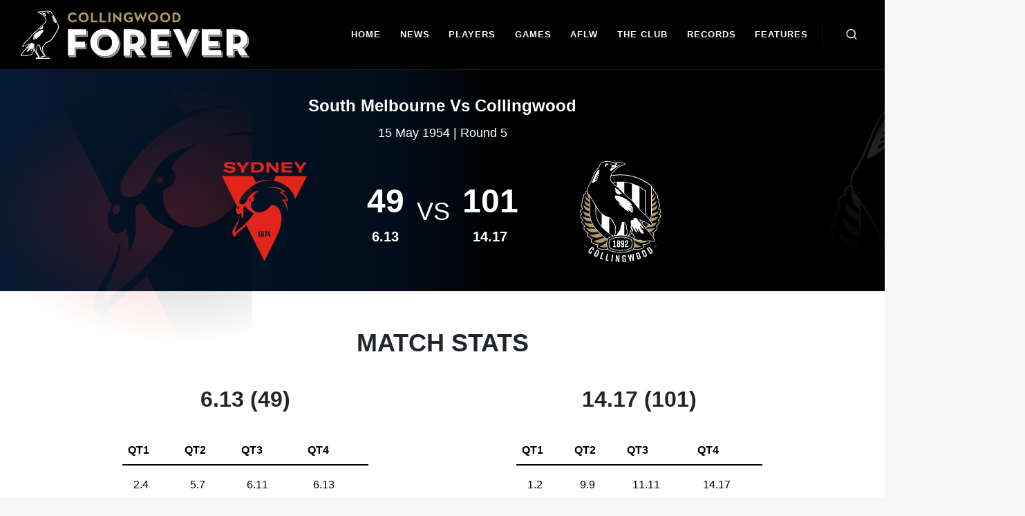

--- FILE ---
content_type: text/html; charset=utf-8
request_url: https://forever.collingwoodfc.com.au/matches/1954-sydney-vs-collingwood-round-5/
body_size: 10429
content:
<!DOCTYPE html>
<html dir="ltr" lang="en-US">

<head>

    <meta http-equiv="content-type" content="text/html; charset=utf-8">
    <meta http-equiv="x-ua-compatible" content="IE=edge">
    <meta name="viewport" content="width=device-width, initial-scale=1.0">

    <link rel="shortcut icon" href="/assets/images/logo/Collingwood_2025.svg" type="image/png" />
    <link rel="icon" href="/assets/images/logo/Collingwood_2025.svg" type="image/png" />

    <meta name="author" content="Collingwood FC">
    <meta name="description"
          content="Visit Collingwood Forever to research, discover and learn about the famous characters and iconic moments that make up the tapestry of the Collingwood Football Club.">

    <!-- +++++++++++++++++++++ BEGIN OpenGraph Meta +++++++++++++++++++++ -->
    
    <meta property="og:image" content="https://forever-cdn.collingwoodfc.com.au/cfc-forever/img/FBShare-Preview.jpg" />
    <meta property="og:title" content="1954: Sydney vs Collingwood Round (Round 5)" />
    <meta property="og:description"
          content="Visit Collingwood Forever to research, discover and learn about the famous characters and iconic moments that make up the tapestry of the Collingwood Football Club." />
    <meta property="og:url" content="http://forever.collingwoodfc.com.au/matches/" />
    <meta property="og:site_name" content="Collingwood Forever" />


    <meta property="og:url" content="https://forever.collingwoodfc.com.au/" />

    <!-- +++++++++++++++++++++ END OpenGraph Meta +++++++++++++++++++++ -->
    <!-- Font Imports -->
    <link rel="preconnect" href="https://fonts.googleapis.com">
    <link rel="preconnect" href="https://fonts.gstatic.com" crossorigin>
    <link href="https://fonts.googleapis.com/css2?family=Inter:wght@300;400;500;600;700&family=Playfair+Display:ital@0;1&display=swap"
          rel="stylesheet"/>

    <!-- Core Style -->
    <link rel="stylesheet" async href="/bundle/site.css?v=9d10f752-1309-4184-b8ce-dd0e94e7a706" />

    <!-- Google Tag Manager -->
      <script>(function(w,d,s,l,i){w[l]=w[l]||[];w[l].push({'gtm.start':
            new Date().getTime(),event:'gtm.js'});var f=d.getElementsByTagName(s)[0],
            j=d.createElement(s),dl=l!='dataLayer'?'&l='+l:'';j.async=true;j.src=
            'https://www.googletagmanager.com/gtm.js?id='+i+dl;f.parentNode.insertBefore(j,f);
            })(window,document,'script','dataLayer','GTM-ML89GGN4');</script>
            <!-- End Google Tag Manager -->

    <!-- Google tag (gtag.js) -->
    <script async src="https://www.googletagmanager.com/gtag/js?id=G-QGWSMWVMFB"></script>
    <script>
        window.dataLayer = window.dataLayer || [];
        function gtag(){dataLayer.push(arguments);}
        gtag('js', new Date());
        gtag('config', 'G-QGWSMWVMFB');
    </script>

    <!-- Custom CSS -->
    
    <link rel="stylesheet" href="/bundle/matches.css?v=9d10f752-1309-4184-b8ce-dd0e94e7a706">
    <style>
        :root {
            --color-start: rgba(6, 26, 51, 1);
            --color-mid1: rgba(6, 26, 51, 0.5);
            --color-mid2: rgba(0, 0, 0, 0.5);
            --color-end: rgba(0, 0, 0, 1);
        }
    </style>



    <!-- SLIDER REVOLUTION 5.x CSS SETTINGS -->
    <script src="https://cdnjs.cloudflare.com/ajax/libs/jquery/3.7.1/jquery.min.js"
            integrity="sha512-v2CJ7UaYy4JwqLDIrZUI/4hqeoQieOmAZNXBeQyjo21dadnwR+8ZaIJVT8EE2iyI61OV8e6M8PP2/4hpQINQ/g=="
            crossorigin="anonymous" referrerpolicy="no-referrer"></script>

    <!-- Document Title
    ============================================= -->
    <title>1954: Sydney vs Collingwood Round (Round 5) | Collingwood Forever</title>

</head>

<body class="stretched">
    <!-- Google Tag Manager (noscript) -->
        <noscript b-7d42ekimnr><iframe b-7d42ekimnr src="https://www.googletagmanager.com/ns.html?id=GTM-ML89GGN4"
        height="0" width="0" style="display:none;visibility:hidden"></iframe></noscript>
        <!-- End Google Tag Manager (noscript) -->
    <!-- Document Wrapper
    ============================================= -->
    <div b-7d42ekimnr id="wrapper">

        <!-- Header
        ============================================= -->

        

<header id="header" class="full-header dark" data-bs-theme="dark">
    <div id="header-wrap" class="">
        <div class="container">
            <div class="header-row top-search-parent">

                <!-- Logo
                        ============================================= -->
                <div id="logo">
                    <a href="/">
                        <img class="logo-default" srcset="object-position: 55%;" src="/main/images/logo@2x.png" alt="CFC Forever Logo" width="331" height="100">
                        <img class="logo-dark"
                             src="https://forever-cdn.collingwoodfc.com.au/cfc-forever/img/collingwood-logo.svg"
                            alt="CFC Forever Logo" width="331" height="100">
                    </a>
                </div><!-- #logo end -->

                <div class="header-misc">

                    <!-- Top Search
                            ============================================= -->
                    <div id="top-search" class="header-misc-icon">
                        <a href="#" id="top-search-trigger" aria-label="Open search bar">
                            <i class="uil uil-search"></i><i class="bi-x-lg"></i>
                        </a>
                    </div><!-- #top-search end -->
                    <!-- Top Cart
                            ============================================= -->
                    <!-- #top-cart end -->

                </div>

                <div class="primary-menu-trigger">
                    <button class="cnvs-hamburger" type="button" title="Open Mobile Menu">
                        <span class="cnvs-hamburger-box"><span class="cnvs-hamburger-inner"></span></span>
                    </button>
                </div>

                <!-- Primary Navigation
                        ============================================= -->
                <nav class="primary-menu">

                    <ul class="menu-container">
                        <li class="menu-item">
                            <a class="menu-link" aria-label="Home" href="/">
                                <div>Home</div>
                            </a>
                        </li>
                        <li class="menu-item">
                            <a class="menu-link" aria-label="news" href="/news/">
                                <div>News</div>
                            </a>
                        </li>
                        <li class="menu-item">
                            <a class="menu-link" aria-label="Players" href="/players/">
                                <div>Players</div>
                            </a>
                        </li>
                        <li class="menu-item">
                            <a class="menu-link" aria-label="Matches" href="/matches/">
                                <div>Games</div>
                            </a>
                        </li>
                        <li class="menu-item">
                            <a class="menu-link" href="#">
                                <div>AFLW</div>
                            </a>
                            <ul class="sub-menu-container">
                                <li class="menu-item">
                                    <a class="menu-link" aria-label="Players" href="/aflw-players/">
                                        <div>Players</div>
                                    </a>
                                </li>
                                <li class="menu-item">
                                    <a class="menu-link" aria-label="Games" href="/aflw-games/">
                                        <div>Games</div>
                                    </a>
                                </li>
                                <li class="menu-item">
                                    <a class="menu-link" aria-label="Honour Roll" href="/aflw-honour-roll">
                                        <div>Honour Roll</div>
                                    </a>
                                </li>
                            </ul>
                        </li>
                        <li class="menu-item">
                            <a class="menu-link" href="#">
                                <div>The Club</div>
                            </a>
                            <ul class="sub-menu-container">
                                <li class="menu-item">
                                    <a class="menu-link" aria-label="The Captains" href="/the-captains/">
                                        <div>Captains</div>
                                    </a>
                                </li>
                                <li class="menu-item">
                                    <a class="menu-link" aria-label="The Coaches" href="/the-coaches/">
                                        <div>Coaches</div>
                                    </a>
                                </li>
                                <li class="menu-item">
                                    <a class="menu-link" aria-label="The Presidents" href="/the-presidents/">
                                        <div>Presidents</div>
                                    </a>
                                </li>
                                <li class="menu-item">
                                    <a class="menu-link" aria-label="Honour Roll" href="/honour-roll">
                                        <div>Honour Roll</div>
                                    </a>
                                </li>
                                <li class="menu-item">
                                    <a class="menu-link" aria-label="Hall of Fame" href="/hall-of-fame/">
                                        <div>Hall of Fame</div>
                                    </a>
                                </li>
                                <li class="menu-item">
                                    <a class="menu-link" aria-label="Team of the Century" href="/team-of-the-century/">
                                        <div>Team of Century</div>
                                    </a>
                                </li>
                                <li class="menu-item">
                                    <a class="menu-link" aria-label="Victoria Park" href="/tag/victoria-park">
                                        <div>Victoria Park</div>
                                    </a>
                                </li>
                                <li class="menu-item">
                                    <a class="menu-link" aria-label="Timeline" href="/timeline">
                                        <div>Timeline</div>
                                    </a>
                                </li>
                                <li class="menu-item">
                                    <a class="menu-link" aria-label="Life Membership" href="/life-membership">
                                        <div>Life Members</div>
                                    </a>
                                </li>
                                <li class=" menu-item">
                                    <a class="menu-link" aria-label="The Collingwood Archives" href="/the-collingwood-archives/">
                                        <div>CFC Archives</div>
                                    </a>
                                </li>
                            </ul>
                        </li>
                        <li class="menu-item">
                            <a class="menu-link" href="#">
                                <div>Records</div>
                            </a>
                            <ul class="sub-menu-container">
                                <li class="menu-item">
                                    <a class="menu-link" aria-label="Premierships" href="/premierships">
                                        <div>Premierships</div>
                                    </a>
                                </li>
                                <li class="menu-item">
                                    <a class="menu-link" aria-label="Club Awards" href="/the-awards">
                                        <div>Club Awards</div>
                                    </a>
                                </li>
                                <li class="menu-item">
                                    <a class="menu-link" aria-label="VFL/AFL Awards" href="/afl-awards">
                                        <div>VFL/AFL Awards</div>
                                    </a>
                                </li>
                                <li class="menu-item">
                                    <a class="menu-link" aria-label="Goals Records" href="/goals-records">
                                        <div>Goals Records</div>
                                    </a>
                                </li>
                                <li class="menu-item">
                                    <a class="menu-link" aria-label="Games Records" href="/games-records">
                                        <div>Games Records</div>
                                    </a>
                                </li>
                                <li class="menu-item">
                                    <a class="menu-link" aria-label="Team Records" href="/team-records">
                                        <div>Team Records</div>
                                    </a>
                                </li>
                                <li class="menu-item">
                                    <a class="menu-link" aria-label="The Reserves" href="/the-reserves">
                                        <div>Reserves</div>
                                    </a>
                                </li>
                                <li class="menu-item">
                                    <a class="menu-link" aria-label="The under 19s" href="/the-under-19s">
                                        <div>Under-19s</div>
                                    </a>
                                </li>
                                <li class="menu-item">
                                    <a class="menu-link" aria-label="Pre-Season/Night Comps" href="/pre-season-night-series-history">
                                        <div>Pre-Season/Night Comps</div>
                                    </a>
                                </li>
                            </ul>
                        </li>
                        <li class="menu-item">
                            <a class="menu-link" href="#">
                                <div>Features</div>
                            </a>
                            <ul class="sub-menu-container">
                                <li class="menu-item">
                                    <a class="menu-link" aria-label="Footy Flashbacks" href="/tag/footy-flashbacks/">
                                        <div>Glenn McFarlane's Footy Flashbacks</div>
                                    </a>
                                </li>
                                <li class="menu-item">
                                    <a class="menu-link" aria-label="Cult Figures" href="/collingwood-cult-figures/">
                                        <div>Cult Figures</div>
                                    </a>
                                </li>
                                <li class="menu-item">
                                    <a class="menu-link" aria-label="Magpie Anzacs" href="/our-magpie-anzacs">
                                        <div>Magpie Anzacs</div>
                                    </a>
                                </li>
                                <li class="menu-item">
                                    <a class="menu-link" aria-label="Birth of the Magpies" href="/tag/birth/">
                                        <div>Birth of the Magpies</div>
                                    </a>
                                </li>
                                <li class="menu-item">
                                    <a class="menu-link" aria-label="Magic Moments" href="/tag/magic-moments/">
                                        <div>Magic Moments</div>
                                    </a>
                                </li>
                                <li class="menu-item">
                                    <a class="menu-link" aria-label="One-Hit Wonders" href="/one-hit-wonders/">
                                        <div>One-Hit Wonders</div>
                                    </a>
                                </li>
                                <li class="menu-item">
                                    <a class="menu-link" aria-label="Locker 35" href="/tag/locker-35/">
                                        <div>Locker 35</div>
                                    </a>
                                </li>
                            </ul>
                        </li>
                    </ul>
                </nav>

                <div class="search__form">
                    <form class="top-search-form" method="get" style="width: 1271px;">
                        <input type="text" name="q" class="form-control" value=""
                            placeholder="Search for players or articles.." oninput="showSearchResult(this)"
                            autocomplete="off">
                    </form>

                    <div class="search-result px-3 py-1 d-none ">
                        <div class="search-result__title mb-2 row">
                            <div class="col-md-4 d-flex me-6">
                                <p><i class="bi bi-search"></i></p>
                                <p class="ms-2">Search Result for : <span id="search-result-title"
                                        class="search-result__title-name"></span></p>
                            </div>
                            <div class="col-md-7 text-end">
                                <a href="#" id="js-showAll">Show All</a>
                            </div>

                        </div>

                        <div class="row">
                            <div id="loading-spinner" class="col-md-12 d-none">
                                <div class="spinner-container">
                                    <div class="spinner-border" role="status">
                                        <span class="visually-hidden">Loading...</span>
                                    </div>
                                    <div class="loading-text">Loading...</div>
                                </div>
                            </div>

                            <div class="col-md-4 search-result__first-col">
                                <div class="row">
                                    <div class="col-md-12 players__result border-bottom-2 mb-3">
                                        <p class="search-result__subtitle mb-2 ">Players</p>
                                        <div class="search-result__player-list ">

                                        </div>
                                    </div>


                                </div>
                            </div>
                            <div class="col-md-4 search-result__second-col">

                                <div class="row">
                                    <div class="col-md-12 players__result border-bottom-2">
                                        <p class="search-result__subtitle mb-2">Articles</p>
                                        <div class="search-result__articles-list">

                                        </div>
                                    </div>

                                </div>
                            </div>
                            <div class="col-md-4 search-result__col">

                                <div class="row">
                                    <div class="col-md-12 players__result">
                                        <p class="search-result__subtitle mb-2">Tags</p>
                                        <div class="search-result__tags-list">

                                        </div>
                                    </div>

                                </div>
                            </div>
                        </div>
                    </div>


                </div>

            </div>
        </div>
    </div>
    <div class="header-wrap-clone"></div>
</header></partial>

        <!-- HOMEPAGE
        ============================================= -->
        


<section class="match-section bg-black">




    <div class="player-info-container">
        <div class="container">
            <div class="player-info-data-container">

                <div class="match-header ">
                    <p class="text-white header-title">South Melbourne vs Collingwood</p>
                    <p class="text-white header-subtitle">
                        15 May 1954 | Round 5

                    </p>

                </div>
                <div class="match__info w-100 container">
                    <div class="  match__info-first-team ">

                        <div class="match__info-row">
                            <img class="first-watermark"
                                 src="https://forever-cdn.collingwoodfc.com.au/cfc-forever/teams/watermark/sydney.png" alt="">
                            <div class="match__info-first-team-img-wrapper">
                                <img src="https://forever-cdn.collingwoodfc.com.au/cfc-forever/teams/sydney.svg"
                                     class="img-responsive team-thumb" alt="sydney" srcset="">
                            </div>

                            <div class="first__team-numbers">
                                <span class="text-white fw-bold first-number">49</span>
                                <span class="text-white fw-bold second-number">6.13</span>
                            </div>



                        </div>





                    </div>
                    <div class=" match__info-details text-center">
                        <div>VS</div>
                    </div>

                    <div class="match__info-second-team ">
                        <div class="match__info-row">
                            <img class="second-watermark"
                                 src="https://forever-cdn.collingwoodfc.com.au/cfc-forever/teams/watermark/collingwood.png" alt="">
                            <div class="match__info-second-team-img-wrapper order-md-1">
                                <img src="https://forever-cdn.collingwoodfc.com.au/cfc-forever/teams/collingwood.svg"
                                     class="img-responsive team-thumb" alt="" srcset="">
                            </div>

                            <div class="second__team-numbers">
                                <span class="text-white fw-bold first-number">101</span>
                                <span class="text-white fw-bold second-number">14.17 </span>
                            </div>
                        </div>



                    </div>
                </div>
            </div>
        </div>
    </div>


</section>



<section class="mb-4 mt-5">
    <div class="container">
        <div class="d-flex justify-content-center align-content-center">
            <h1>MATCH STATS </h1>
        </div>
        <div class="row justify-content-around align-content-center gap-3 mb-5 ">
            <div class="col-12 col-md-4">
                <h3 class="fs-2 text-center">6.13 (49)</h3>
                <table class="table match-stats">
                    <thead>
                        <tr>
                            <th scope="col">QT1</th>
                            <th scope="col">QT2</th>
                            <th scope="col">QT3</th>
                            <th scope="col">QT4</th>
                        </tr>
                    </thead>
                    <tbody>
                        <tr>
                            <td>2.4</td>
                            <td>5.7</td>
                            <td>6.11</td>
                            <td>6.13</td>

                        </tr>

                    </tbody>
                </table>
            </div>
            <div class="col-12 col-md-4">
                <h3 class="fs-2 text-center">14.17 (101)</h3>
                <table class="table match-stats">
                    <thead>
                        <tr>
                            <th scope="col">QT1</th>
                            <th scope="col">QT2</th>
                            <th scope="col">QT3</th>
                            <th scope="col">QT4</th>

                        </tr>
                    </thead>
                    <tbody>
                        <tr>
                            <td>1.2</td>
                            <td>9.9</td>
                            <td>11.11</td>
                            <td>14.17</td>
                        </tr>

                    </tbody>
                </table>
            </div>
        </div>

        <!-- New Match Report Section -->

        <div class="d-flex justify-content-center align-itenms-center">
            <h1>TEAM STATS </h1>
        </div>

        <div class="col-xs-12">
            <div class="table-responsive" data-pattern="priority-columns" data-add-focus-btn="false">
                <table class="table table-striped table-sortable stats  text-left">
                    <thead>
                        <tr>
                            <th class="sortable sortable-indicator " data-sort="int">#</th>
                            <th class="sortable sortable-indicator text-center" data-sort="string">Player</th>
                            <th class="sortable sortable-indicator text-center" data-sort="int">GL</th>
                            <th class="sortable sortable-indicator text-center" data-sort="int">B</th>
                            <th class="sortable sortable-indicator text-center" data-sort="int">K</th>
                            <th class="sortable sortable-indicator text-center" data-sort="int">H</th>
                            <th class="sortable sortable-indicator text-center" data-sort="int">D</th>
                            <th class="sortable sortable-indicator text-center" data-sort="int">M</th>
                            <th class="sortable sortable-indicator text-center" data-sort="int">HO</th>
                            <th class="sortable sortable-indicator text-center" data-sort="int">FF</th>
                            <th class="sortable sortable-indicator text-center" data-sort="int">FA</th>
                            <th class="sortable sortable-indicator text-center" data-sort="int">T</th>
                        </tr>
                    </thead>
                    <tbody>
                            <tr>
                                <td class=" d-flex justify-content-start align-items-center gap-3 align-middle ">
                                    <div class="ratio ratio-1x1" style="width: 65px; height: 65px;">
                                        <img class="img-fluid" src="https://forever-cdn.collingwoodfc.com.au/cfc-forever/wp-content/uploads/2014/07/570_mann-270x330.png"
                                             alt="Neil Mann image" srcset="">
                                    </div>

                                        <div class="align-items-center rounded-1 bg-dark text-white d-flex flex-column justify-content-center mb-2 player-number">
                                            <span class="fw-bold"> 2</span>
                                        </div>
                                </td>
                                <td class="text-center align-middle ">
                                    <a href="/players/neil-mann">Neil Mann</a>
                                </td>
                                <td class="text-center align-middle ">2</td>
                                <td class="text-center align-middle ">0</td>
                                <td class="text-center align-middle ">0</td>
                                <td class="text-center align-middle ">0</td>
                                <td class="text-center align-middle ">0</td>
                                <td class="text-center align-middle ">0</td>
                                <td class="text-center align-middle ">0</td>
                                <td class="text-center align-middle ">0</td>
                                <td class="text-center align-middle ">0</td>
                                <td class="text-center align-middle ">0</td>
                            </tr>
                            <tr>
                                <td class=" d-flex justify-content-start align-items-center gap-3 align-middle ">
                                    <div class="ratio ratio-1x1" style="width: 65px; height: 65px;">
                                        <img class="img-fluid" src="https://forever-cdn.collingwoodfc.com.au/cfc-forever/wp-content/uploads/2014/07/thorold_merrett.jpg"
                                             alt="Thorold Merrett image" srcset="">
                                    </div>

                                        <div class="align-items-center rounded-1 bg-dark text-white d-flex flex-column justify-content-center mb-2 player-number">
                                            <span class="fw-bold"> 17</span>
                                        </div>
                                </td>
                                <td class="text-center align-middle ">
                                    <a href="/players/thorold-merrett">Thorold Merrett</a>
                                </td>
                                <td class="text-center align-middle ">1</td>
                                <td class="text-center align-middle ">0</td>
                                <td class="text-center align-middle ">0</td>
                                <td class="text-center align-middle ">0</td>
                                <td class="text-center align-middle ">0</td>
                                <td class="text-center align-middle ">0</td>
                                <td class="text-center align-middle ">0</td>
                                <td class="text-center align-middle ">0</td>
                                <td class="text-center align-middle ">0</td>
                                <td class="text-center align-middle ">0</td>
                            </tr>
                            <tr>
                                <td class=" d-flex justify-content-start align-items-center gap-3 align-middle ">
                                    <div class="ratio ratio-1x1" style="width: 65px; height: 65px;">
                                        <img class="img-fluid" src="https://forever-cdn.collingwoodfc.com.au/cfc-forever/wp-content/uploads/2024/10/RoseB016.jpeg"
                                             alt="Bob Rose image" srcset="">
                                    </div>

                                        <div class="align-items-center rounded-1 bg-dark text-white d-flex flex-column justify-content-center mb-2 player-number">
                                            <span class="fw-bold"> 22</span>
                                        </div>
                                </td>
                                <td class="text-center align-middle ">
                                    <a href="/players/bob-rose">Bob Rose</a>
                                </td>
                                <td class="text-center align-middle ">1</td>
                                <td class="text-center align-middle ">0</td>
                                <td class="text-center align-middle ">0</td>
                                <td class="text-center align-middle ">0</td>
                                <td class="text-center align-middle ">0</td>
                                <td class="text-center align-middle ">0</td>
                                <td class="text-center align-middle ">0</td>
                                <td class="text-center align-middle ">0</td>
                                <td class="text-center align-middle ">0</td>
                                <td class="text-center align-middle ">0</td>
                            </tr>
                            <tr>
                                <td class=" d-flex justify-content-start align-items-center gap-3 align-middle ">
                                    <div class="ratio ratio-1x1" style="width: 65px; height: 65px;">
                                        <img class="img-fluid" src="https://forever-cdn.collingwoodfc.com.au/cfc-forever/wp-content/uploads/2020/07/200716_Richards_Ron.jpg"
                                             alt="Ron A. Richards image" srcset="">
                                    </div>

                                        <div class="align-items-center rounded-1 bg-dark text-white d-flex flex-column justify-content-center mb-2 player-number">
                                            <span class="fw-bold"> 20</span>
                                        </div>
                                </td>
                                <td class="text-center align-middle ">
                                    <a href="/players/ron-a-richards">Ron Richards</a>
                                </td>
                                <td class="text-center align-middle ">1</td>
                                <td class="text-center align-middle ">0</td>
                                <td class="text-center align-middle ">0</td>
                                <td class="text-center align-middle ">0</td>
                                <td class="text-center align-middle ">0</td>
                                <td class="text-center align-middle ">0</td>
                                <td class="text-center align-middle ">0</td>
                                <td class="text-center align-middle ">0</td>
                                <td class="text-center align-middle ">0</td>
                                <td class="text-center align-middle ">0</td>
                            </tr>
                            <tr>
                                <td class=" d-flex justify-content-start align-items-center gap-3 align-middle ">
                                    <div class="ratio ratio-1x1" style="width: 65px; height: 65px;">
                                        <img class="img-fluid" src="https://forever-cdn.collingwoodfc.com.au/cfc-forever/wp-content/uploads/2023/06/230607_Hamilton.jpg"
                                             alt="Jack C. Hamilton image" srcset="">
                                    </div>

                                        <div class="align-items-center rounded-1 bg-dark text-white d-flex flex-column justify-content-center mb-2 player-number">
                                            <span class="fw-bold"> 8</span>
                                        </div>
                                </td>
                                <td class="text-center align-middle ">
                                    <a href="/players/jack-c-hamilton">Jack Hamilton</a>
                                </td>
                                <td class="text-center align-middle ">0</td>
                                <td class="text-center align-middle ">0</td>
                                <td class="text-center align-middle ">0</td>
                                <td class="text-center align-middle ">0</td>
                                <td class="text-center align-middle ">0</td>
                                <td class="text-center align-middle ">0</td>
                                <td class="text-center align-middle ">0</td>
                                <td class="text-center align-middle ">0</td>
                                <td class="text-center align-middle ">0</td>
                                <td class="text-center align-middle ">0</td>
                            </tr>
                            <tr>
                                <td class=" d-flex justify-content-start align-items-center gap-3 align-middle ">
                                    <div class="ratio ratio-1x1" style="width: 65px; height: 65px;">
                                        <img class="img-fluid" src="https://forever-cdn.collingwoodfc.com.au/cfc-forever/wp-content/uploads/2014/07/george_hamsv2-270x330.jpg"
                                             alt="George Hams image" srcset="">
                                    </div>

                                        <div class="align-items-center rounded-1 bg-dark text-white d-flex flex-column justify-content-center mb-2 player-number">
                                            <span class="fw-bold"> 7</span>
                                        </div>
                                </td>
                                <td class="text-center align-middle ">
                                    <a href="/players/george-hams">George Hams</a>
                                </td>
                                <td class="text-center align-middle ">2</td>
                                <td class="text-center align-middle ">0</td>
                                <td class="text-center align-middle ">0</td>
                                <td class="text-center align-middle ">0</td>
                                <td class="text-center align-middle ">0</td>
                                <td class="text-center align-middle ">0</td>
                                <td class="text-center align-middle ">0</td>
                                <td class="text-center align-middle ">0</td>
                                <td class="text-center align-middle ">0</td>
                                <td class="text-center align-middle ">0</td>
                            </tr>
                            <tr>
                                <td class=" d-flex justify-content-start align-items-center gap-3 align-middle ">
                                    <div class="ratio ratio-1x1" style="width: 65px; height: 65px;">
                                        <img class="img-fluid" src="https://forever-cdn.collingwoodfc.com.au/cfc-forever/wp-content/uploads/2014/07/591_healeyv2-270x330.png"
                                             alt="Des Healey image" srcset="">
                                    </div>

                                        <div class="align-items-center rounded-1 bg-dark text-white d-flex flex-column justify-content-center mb-2 player-number">
                                            <span class="fw-bold"> 12</span>
                                        </div>
                                </td>
                                <td class="text-center align-middle ">
                                    <a href="/players/des-healey">Des Healey</a>
                                </td>
                                <td class="text-center align-middle ">0</td>
                                <td class="text-center align-middle ">0</td>
                                <td class="text-center align-middle ">0</td>
                                <td class="text-center align-middle ">0</td>
                                <td class="text-center align-middle ">0</td>
                                <td class="text-center align-middle ">0</td>
                                <td class="text-center align-middle ">0</td>
                                <td class="text-center align-middle ">0</td>
                                <td class="text-center align-middle ">0</td>
                                <td class="text-center align-middle ">0</td>
                            </tr>
                            <tr>
                                <td class=" d-flex justify-content-start align-items-center gap-3 align-middle ">
                                    <div class="ratio ratio-1x1" style="width: 65px; height: 65px;">
                                        <img class="img-fluid" src="https://forever-cdn.collingwoodfc.com.au/cfc-forever/wp-content/uploads/2014/08/606-Peter_Lucas.jpg"
                                             alt="Peter Lucas image" srcset="">
                                    </div>

                                        <div class="align-items-center rounded-1 bg-dark text-white d-flex flex-column justify-content-center mb-2 player-number">
                                            <span class="fw-bold"> 3</span>
                                        </div>
                                </td>
                                <td class="text-center align-middle ">
                                    <a href="/players/peter-lucas">Peter Lucas</a>
                                </td>
                                <td class="text-center align-middle ">0</td>
                                <td class="text-center align-middle ">0</td>
                                <td class="text-center align-middle ">0</td>
                                <td class="text-center align-middle ">0</td>
                                <td class="text-center align-middle ">0</td>
                                <td class="text-center align-middle ">0</td>
                                <td class="text-center align-middle ">0</td>
                                <td class="text-center align-middle ">0</td>
                                <td class="text-center align-middle ">0</td>
                                <td class="text-center align-middle ">0</td>
                            </tr>
                            <tr>
                                <td class=" d-flex justify-content-start align-items-center gap-3 align-middle ">
                                    <div class="ratio ratio-1x1" style="width: 65px; height: 65px;">
                                        <img class="img-fluid" src="https://forever-cdn.collingwoodfc.com.au/cfc-forever/wp-content/uploads/2014/07/Kingston_Ron-270x330.jpg"
                                             alt="Ron Kingston image" srcset="">
                                    </div>

                                        <div class="align-items-center rounded-1 bg-dark text-white d-flex flex-column justify-content-center mb-2 player-number">
                                            <span class="fw-bold"> 9</span>
                                        </div>
                                </td>
                                <td class="text-center align-middle ">
                                    <a href="/players/ron-kingston">Ron Kingston</a>
                                </td>
                                <td class="text-center align-middle ">0</td>
                                <td class="text-center align-middle ">0</td>
                                <td class="text-center align-middle ">0</td>
                                <td class="text-center align-middle ">0</td>
                                <td class="text-center align-middle ">0</td>
                                <td class="text-center align-middle ">0</td>
                                <td class="text-center align-middle ">0</td>
                                <td class="text-center align-middle ">0</td>
                                <td class="text-center align-middle ">0</td>
                                <td class="text-center align-middle ">0</td>
                            </tr>
                            <tr>
                                <td class=" d-flex justify-content-start align-items-center gap-3 align-middle ">
                                    <div class="ratio ratio-1x1" style="width: 65px; height: 65px;">
                                        <img class="img-fluid" src="https://forever-cdn.collingwoodfc.com.au/cfc-forever/wp-content/uploads/2014/08/610-Bill_Rose-270x330.jpg"
                                             alt="Bill Rose image" srcset="">
                                    </div>

                                        <div class="align-items-center rounded-1 bg-dark text-white d-flex flex-column justify-content-center mb-2 player-number">
                                            <span class="fw-bold"> 21</span>
                                        </div>
                                </td>
                                <td class="text-center align-middle ">
                                    <a href="/players/bill-rose">Bill Rose</a>
                                </td>
                                <td class="text-center align-middle ">0</td>
                                <td class="text-center align-middle ">0</td>
                                <td class="text-center align-middle ">0</td>
                                <td class="text-center align-middle ">0</td>
                                <td class="text-center align-middle ">0</td>
                                <td class="text-center align-middle ">0</td>
                                <td class="text-center align-middle ">0</td>
                                <td class="text-center align-middle ">0</td>
                                <td class="text-center align-middle ">0</td>
                                <td class="text-center align-middle ">0</td>
                            </tr>
                            <tr>
                                <td class=" d-flex justify-content-start align-items-center gap-3 align-middle ">
                                    <div class="ratio ratio-1x1" style="width: 65px; height: 65px;">
                                        <img class="img-fluid" src="https://forever-cdn.collingwoodfc.com.au/cfc-forever/wp-content/uploads/2014/08/623-Jack_FinckB-270x330.jpg"
                                             alt="Jack Finck image" srcset="">
                                    </div>

                                        <div class="align-items-center rounded-1 bg-dark text-white d-flex flex-column justify-content-center mb-2 player-number">
                                            <span class="fw-bold"> 5</span>
                                        </div>
                                </td>
                                <td class="text-center align-middle ">
                                    <a href="/players/john-finck">Jack Finck</a>
                                </td>
                                <td class="text-center align-middle ">0</td>
                                <td class="text-center align-middle ">0</td>
                                <td class="text-center align-middle ">0</td>
                                <td class="text-center align-middle ">0</td>
                                <td class="text-center align-middle ">0</td>
                                <td class="text-center align-middle ">0</td>
                                <td class="text-center align-middle ">0</td>
                                <td class="text-center align-middle ">0</td>
                                <td class="text-center align-middle ">0</td>
                                <td class="text-center align-middle ">0</td>
                            </tr>
                            <tr>
                                <td class=" d-flex justify-content-start align-items-center gap-3 align-middle ">
                                    <div class="ratio ratio-1x1" style="width: 65px; height: 65px;">
                                        <img class="img-fluid" src="https://forever-cdn.collingwoodfc.com.au/cfc-forever/wp-content/uploads/2014/07/626-Jack_Hickey_alt-270x330.jpg"
                                             alt="Jack Hickey image" srcset="">
                                    </div>

                                        <div class="align-items-center rounded-1 bg-dark text-white d-flex flex-column justify-content-center mb-2 player-number">
                                            <span class="fw-bold"> 19</span>
                                        </div>
                                </td>
                                <td class="text-center align-middle ">
                                    <a href="/players/jack-hickey">Jack Hickey</a>
                                </td>
                                <td class="text-center align-middle ">0</td>
                                <td class="text-center align-middle ">0</td>
                                <td class="text-center align-middle ">0</td>
                                <td class="text-center align-middle ">0</td>
                                <td class="text-center align-middle ">0</td>
                                <td class="text-center align-middle ">0</td>
                                <td class="text-center align-middle ">0</td>
                                <td class="text-center align-middle ">0</td>
                                <td class="text-center align-middle ">0</td>
                                <td class="text-center align-middle ">0</td>
                            </tr>
                            <tr>
                                <td class=" d-flex justify-content-start align-items-center gap-3 align-middle ">
                                    <div class="ratio ratio-1x1" style="width: 65px; height: 65px;">
                                        <img class="img-fluid" src="https://forever-cdn.collingwoodfc.com.au/cfc-forever/wp-content/uploads/2023/06/230607_Parker.jpg"
                                             alt="Jack James Parker image" srcset="">
                                    </div>

                                        <div class="align-items-center rounded-1 bg-dark text-white d-flex flex-column justify-content-center mb-2 player-number">
                                            <span class="fw-bold"> 18</span>
                                        </div>
                                </td>
                                <td class="text-center align-middle ">
                                    <a href="/players/jack-james-parker">Jack Parker</a>
                                </td>
                                <td class="text-center align-middle ">1</td>
                                <td class="text-center align-middle ">0</td>
                                <td class="text-center align-middle ">0</td>
                                <td class="text-center align-middle ">0</td>
                                <td class="text-center align-middle ">0</td>
                                <td class="text-center align-middle ">0</td>
                                <td class="text-center align-middle ">0</td>
                                <td class="text-center align-middle ">0</td>
                                <td class="text-center align-middle ">0</td>
                                <td class="text-center align-middle ">0</td>
                            </tr>
                            <tr>
                                <td class=" d-flex justify-content-start align-items-center gap-3 align-middle ">
                                    <div class="ratio ratio-1x1" style="width: 65px; height: 65px;">
                                        <img class="img-fluid" src="https://forever-cdn.collingwoodfc.com.au/cfc-forever/wp-content/uploads/2014/08/624-Twomey_Mick.jpg"
                                             alt="Mick Twomey image" srcset="">
                                    </div>

                                        <div class="align-items-center rounded-1 bg-dark text-white d-flex flex-column justify-content-center mb-2 player-number">
                                            <span class="fw-bold"> 25</span>
                                        </div>
                                </td>
                                <td class="text-center align-middle ">
                                    <a href="/players/mick-twomey">Mick Twomey</a>
                                </td>
                                <td class="text-center align-middle ">1</td>
                                <td class="text-center align-middle ">0</td>
                                <td class="text-center align-middle ">0</td>
                                <td class="text-center align-middle ">0</td>
                                <td class="text-center align-middle ">0</td>
                                <td class="text-center align-middle ">0</td>
                                <td class="text-center align-middle ">0</td>
                                <td class="text-center align-middle ">0</td>
                                <td class="text-center align-middle ">0</td>
                                <td class="text-center align-middle ">0</td>
                            </tr>
                            <tr>
                                <td class=" d-flex justify-content-start align-items-center gap-3 align-middle ">
                                    <div class="ratio ratio-1x1" style="width: 65px; height: 65px;">
                                        <img class="img-fluid" src="https://forever-cdn.collingwoodfc.com.au/cfc-forever/wp-content/uploads/2014/07/631-Brian_Turner_alt-270x330.jpg"
                                             alt="Brian J. Turner image" srcset="">
                                    </div>

                                        <div class="align-items-center rounded-1 bg-dark text-white d-flex flex-column justify-content-center mb-2 player-number">
                                            <span class="fw-bold"> 10</span>
                                        </div>
                                </td>
                                <td class="text-center align-middle ">
                                    <a href="/players/brian-j-turner">Brian Turner</a>
                                </td>
                                <td class="text-center align-middle ">0</td>
                                <td class="text-center align-middle ">0</td>
                                <td class="text-center align-middle ">0</td>
                                <td class="text-center align-middle ">0</td>
                                <td class="text-center align-middle ">0</td>
                                <td class="text-center align-middle ">0</td>
                                <td class="text-center align-middle ">0</td>
                                <td class="text-center align-middle ">0</td>
                                <td class="text-center align-middle ">0</td>
                                <td class="text-center align-middle ">0</td>
                            </tr>
                            <tr>
                                <td class=" d-flex justify-content-start align-items-center gap-3 align-middle ">
                                    <div class="ratio ratio-1x1" style="width: 65px; height: 65px;">
                                        <img class="img-fluid" src="https://forever-cdn.collingwoodfc.com.au/cfc-forever/wp-content/uploads/2022/11/221117_Bromage.jpg"
                                             alt="Keith Bromage image" srcset="">
                                    </div>

                                        <div class="align-items-center rounded-1 bg-dark text-white d-flex flex-column justify-content-center mb-2 player-number">
                                            <span class="fw-bold"> 11</span>
                                        </div>
                                </td>
                                <td class="text-center align-middle ">
                                    <a href="/players/keith-bromage">Keith Bromage</a>
                                </td>
                                <td class="text-center align-middle ">4</td>
                                <td class="text-center align-middle ">0</td>
                                <td class="text-center align-middle ">0</td>
                                <td class="text-center align-middle ">0</td>
                                <td class="text-center align-middle ">0</td>
                                <td class="text-center align-middle ">0</td>
                                <td class="text-center align-middle ">0</td>
                                <td class="text-center align-middle ">0</td>
                                <td class="text-center align-middle ">0</td>
                                <td class="text-center align-middle ">0</td>
                            </tr>
                            <tr>
                                <td class=" d-flex justify-content-start align-items-center gap-3 align-middle ">
                                    <div class="ratio ratio-1x1" style="width: 65px; height: 65px;">
                                        <img class="img-fluid" src="https://forever-cdn.collingwoodfc.com.au/cfc-forever/wp-content/uploads/2014/08/639-Dave_Little-270x330.jpg"
                                             alt="Dave Little image" srcset="">
                                    </div>

                                        <div class="align-items-center rounded-1 bg-dark text-white d-flex flex-column justify-content-center mb-2 player-number">
                                            <span class="fw-bold"> 16</span>
                                        </div>
                                </td>
                                <td class="text-center align-middle ">
                                    <a href="/players/dave-little">Dave Little</a>
                                </td>
                                <td class="text-center align-middle ">0</td>
                                <td class="text-center align-middle ">0</td>
                                <td class="text-center align-middle ">0</td>
                                <td class="text-center align-middle ">0</td>
                                <td class="text-center align-middle ">0</td>
                                <td class="text-center align-middle ">0</td>
                                <td class="text-center align-middle ">0</td>
                                <td class="text-center align-middle ">0</td>
                                <td class="text-center align-middle ">0</td>
                                <td class="text-center align-middle ">0</td>
                            </tr>
                            <tr>
                                <td class=" d-flex justify-content-start align-items-center gap-3 align-middle ">
                                    <div class="ratio ratio-1x1" style="width: 65px; height: 65px;">
                                        <img class="img-fluid" src="https://forever-cdn.collingwoodfc.com.au/cfc-forever/wp-content/uploads/2014/08/643-Lerrel_SharpA-270x330.jpg"
                                             alt="Lerrel Sharp image" srcset="">
                                    </div>

                                        <div class="align-items-center rounded-1 bg-dark text-white d-flex flex-column justify-content-center mb-2 player-number">
                                            <span class="fw-bold"> 29</span>
                                        </div>
                                </td>
                                <td class="text-center align-middle ">
                                    <a href="/players/lerrel-sharp">Lerrel Sharp</a>
                                </td>
                                <td class="text-center align-middle ">0</td>
                                <td class="text-center align-middle ">0</td>
                                <td class="text-center align-middle ">0</td>
                                <td class="text-center align-middle ">0</td>
                                <td class="text-center align-middle ">0</td>
                                <td class="text-center align-middle ">0</td>
                                <td class="text-center align-middle ">0</td>
                                <td class="text-center align-middle ">0</td>
                                <td class="text-center align-middle ">0</td>
                                <td class="text-center align-middle ">0</td>
                            </tr>
                            <tr>
                                <td class=" d-flex justify-content-start align-items-center gap-3 align-middle ">
                                    <div class="ratio ratio-1x1" style="width: 65px; height: 65px;">
                                        <img class="img-fluid" src="https://forever-cdn.collingwoodfc.com.au/cfc-forever/wp-content/uploads/2014/07/642-Neville_waller-e1407457571990-270x330.jpg"
                                             alt="Neville Waller image" srcset="">
                                    </div>

                                        <div class="align-items-center rounded-1 bg-dark text-white d-flex flex-column justify-content-center mb-2 player-number">
                                            <span class="fw-bold"> 31</span>
                                        </div>
                                </td>
                                <td class="text-center align-middle ">
                                    <a href="/players/neville-waller">Neville Waller</a>
                                </td>
                                <td class="text-center align-middle ">0</td>
                                <td class="text-center align-middle ">0</td>
                                <td class="text-center align-middle ">0</td>
                                <td class="text-center align-middle ">0</td>
                                <td class="text-center align-middle ">0</td>
                                <td class="text-center align-middle ">0</td>
                                <td class="text-center align-middle ">0</td>
                                <td class="text-center align-middle ">0</td>
                                <td class="text-center align-middle ">0</td>
                                <td class="text-center align-middle ">0</td>
                            </tr>
                            <tr>
                                <td class=" d-flex justify-content-start align-items-center gap-3 align-middle ">
                                    <div class="ratio ratio-1x1" style="width: 65px; height: 65px;">
                                        <img class="img-fluid" src="https://forever-cdn.collingwoodfc.com.au/cfc-forever/wp-content/uploads/2014/07/170118_youngprofile.jpg"
                                             alt="Alan Young image" srcset="">
                                    </div>

                                        <div class="align-items-center rounded-1 bg-dark text-white d-flex flex-column justify-content-center mb-2 player-number">
                                            <span class="fw-bold"> 32</span>
                                        </div>
                                </td>
                                <td class="text-center align-middle ">
                                    <a href="/players/alan-young">Alan Young</a>
                                </td>
                                <td class="text-center align-middle ">1</td>
                                <td class="text-center align-middle ">0</td>
                                <td class="text-center align-middle ">0</td>
                                <td class="text-center align-middle ">0</td>
                                <td class="text-center align-middle ">0</td>
                                <td class="text-center align-middle ">0</td>
                                <td class="text-center align-middle ">0</td>
                                <td class="text-center align-middle ">0</td>
                                <td class="text-center align-middle ">0</td>
                                <td class="text-center align-middle ">0</td>
                            </tr>
                    </tbody>
                    <tfoot class="secondary-highlight">
                        <tr>
                            <td class="text-left" colspan="2">Totals</td>
                            <td class="text-center">14</td>
                            <td class="text-center">0</td>
                            <td class="text-center">0</td>
                            <td class="text-center">0</td>
                            <td class="text-center">0</td>
                            <td class="text-center">0</td>
                            <td class="text-center">0</td>
                            <td class="text-center">0</td>
                            <td class="text-center">0</td>
                            <td class="text-center">0</td>
                        </tr>
                    </tfoot>

                    </tbody>
                </table>
            </div>

            <div class="legend-container ">
                <h6 class="text-uppercase text-dark fw-bold">Legend</h6>
                <ul class="table-legend list-unstyled d-flex justify-content-between align-content-center">
                    <li class="text-dark">
                        <strong>#</strong><span class="text-dark">Guernsey</span>
                    </li>
                    <li>
                        <strong>GL</strong>
                        <span class="text-dark">Goals</span>
                    </li>
                    <li>
                        <strong>B</strong>
                        <span class="text-dark">Behinds</span>

                    </li>
                    <li>
                        <strong>K</strong>
                        <span class="text-dark">Kicks</span>

                    </li>
                    <li>
                        <strong>H</strong>
                        <span class="text-dark">Handballs</span>

                    </li>
                    <li>
                        <strong>D</strong>
                        <span class="text-dark">Disposals</span>

                    </li>
                    <li>
                        <strong>M</strong>
                        <span class="text-dark">Marks</span>

                    </li>
                    <li>
                        <strong>T</strong>
                        <span class="text-dark">Tackles</span>

                    </li>
                </ul>
            </div>
        </div>
    </div>
</section>







    </div>


    <!-- Footer
            ============================================= -->
    
<footer id="footer" class="border-top border-5 border-black relative">
    <!-- <a href="" class="mx-auto d-block text-center bg-black text-white" style="width: 200px; margin-top: -25px;">
                    Page Top
                </a> -->
    <div class="container-xxl">

        <!-- Footer Widgets
                    ============================================= -->
        <div class="py-3">

            <div class="row">
                <div class="col-md-3 py-5 border-end">
                    <div class="d-flex flex-column align-items-center">
                        <div class="text-center" style="width: 80%;">
                            <img src="https://forever-cdn.collingwoodfc.com.au/cfc-forever/img/collingwood-logo.svg"
                                width="195" height="40" alt="CFC Forever logo" />
                        </div>
                        <div class="text-center">
                            &copy; 2023 AFL. All Rights Reserved
                        </div>
                    </div>
                </div>
                <div class="col-md-3 border-end">
                    <ul class="list-unstyled footer-menu">
                        <li class="mb-2">
                            <strong>Be a part of the Magpie Army</strong>
                        </li>
                        <li>
                            <a href="https://www.collingwoodfc.com.au/matches/fixture" >Matches</a>
                        </li>
                        <li>
                            <a href="https://membership.collingwoodfc.com.au/" >Membership</a>
                        </li>
                        <li>
                            <a href="https://community.collingwoodfc.com.au/" >Community</a>
                        </li>
                        <li>
                            <a href="https://bwhospitality.com.au/" >Hospitality</a>
                        </li>
                        <li>
                            <a href="https://shop.collingwoodfc.com.au/" >Shop</a>
                        </li>
                        <li>
                            <a href="https://www.collingwoodfc.com.au/seda-sport-and-business-program" >Education</a>
                        </li>
                    </ul>
                </div>
                <div class="col-md-3 border-end">
                    <ul class="list-unstyled footer-menu">
                        <li class="mb-2">
                            <strong>More from the Club</strong>
                        </li>
                        <li>
                            <a href="https://www.collingwoodfc.com.au/news" >Latest News</a>
                        </li>
                        <li>
                            <a href="https://www.collingwoodfc.com.au/video">Videos</a>
                        </li>
                        <li>
                            <a href="https://www.collingwoodfc.com.au/club/contact">Contact Us</a>
                        </li>
                        <li>
                            <a href="https://www.collingwoodfc.com.au/club/policies">Club Policies</a>
                        </li>
                        <li>
                            <a href="https://www.collingwoodfc.com.au/club/do-better">Do Better</a>
                        </li>
                        <li>
                            <a href="https://www.collingwoodfc.com.au/club/careers">Working at Collingwood</a>
                        </li>
                    </ul>
                </div>
                <div class="col-md-3">
                    <div class="mb-2">
                        <strong>Acknowledgement of Country</strong>
                    </div>
                    <p class="text-left">
                        The Collingwood Football Club respectfully acknowledges the traditional owners, the
                        Wurundjeri people of the Kulin nation, as the land on which the Collingwood Football
                        Club
                        works and plays. The Club pays its respects to elders past and present as the
                        knowledge-holders and custodians of this land.

                    </p>
                </div>
            </div>

        </div><!-- .footer-widgets-wrap end -->

    </div>

    <!-- Copyrights
                ============================================= -->
    <div id="copyright" class="border-top">
        <div class="container-fluid">
            <ul class="list-unstyled d-flex justify-content-center w-100 mb-0 py-4">
                <li class="px-2"><a href="https://www.telstra.com.au/contact-us" target="_blank" >Contact Us</a></li>
                <li class="px-2"><a href="https://www.telstra.com.au/terms-of-use" target="_blank">Terms and Conditions</a></li>
                <li class="px-2"><a href="https://www.telstra.com.au/privacy/privacy-statement" target="_blank">Privacy Policy</a></li>
                <li class="px-2"><a href="https://www.telstra.com.au/terms-of-use?ref=Net-Footer-Corp-CopyTM#how" target="_blank">Copyright & Trademark</a></li>
                <li class="px-2"><a href="https://www.telstra.com.au/consumer-advice/cyber-safety?ref=Net-Footer-Online-Security" target="_blank">Online Security</a></li>
            </ul>
        </div>
    </div><!-- #copyrights end -->
</footer></partial>
    <!-- #footer end -->
    <!-- #wrapper end -->
    <!-- Go To Top
    ============================================= -->
    <div b-7d42ekimnr id="gotoTop" class="uil uil-angle-up"></div>

    <!-- JavaScripts
    ============================================= -->

    <script>window.syncfusion={isLicValidated:true};</script>

    <script type="text/javascript" src="https://forever-cdn.collingwoodfc.com.au/cfc-forever/js/site-1.0.min.js"></script>

    
    <script type="text/javascript">
        $(document).ready(function () {
            $(".nav-link").on('click', function (ev) {
                ev.preventDefault();
                $(".nav-link").removeClass('active');
                $(".player-info-content-container").removeClass('active');
                $(this).addClass('active');
                //
                var attrId = $(this).attr('id');
                $("#" + attrId + "content").addClass('active');
            });

        });
    </script>

    <script>
        document.addEventListener('DOMContentLoaded', function () {
            function fixMainImageWidth() {
                var figure = document.querySelector('figure.img-wrap');
                if (!figure) { return; }
                var image = figure.querySelector('img');
                var width = image.width;

                if (width > 500) {
                    figure.classList.remove('img-wrap');
                }
            }

            function fixArticleBodyImages() {

                var images = document.querySelectorAll('.article-body img');
                images.forEach(function (image) {
                    var width = image.width;
                    var parent = image.parentNode;

                    if (width > 500) {
                        parent.classList.add('d-block');
                    }
                });

            }

            function processCaptions() {
                var articleBody = document.querySelector('.article-body');
                if (!articleBody) return;

                // Define the pattern to match the WordPress caption shortcode
                var captionRegex = /\[caption[^\]]*\](.+?)\[\s*\/caption\s*\]/gs;

                // Replace the matched shortcode with custom HTML structure
                articleBody.innerHTML = articleBody.innerHTML.replace(captionRegex, function (match, content) {
                    // Attempt to extract the image and caption text
                    var imgTagRegex = /<img.*?src="([^"]+)".*?alt="([^"]*)".*?>/;
                    var imgMatch = content.match(imgTagRegex);
                    if (!imgMatch) return match; // If no image is found, return the original shortcode

                    var imageUrl = imgMatch[1];
                    var altText = imgMatch[2];
                    var captionText = content.replace(imgTagRegex, '').trim(); // Extract caption text by removing the img tag

                    // Construct the HTML with <figure> and <figcaption>
                    return `<figure class="text-center">
                                                                            <img src="${imageUrl}" alt="${altText}" class="img-fluid">
                                                                            <figcaption>${captionText}</figcaption>
                                                                            </figure>`;
                });
            }




            fixMainImageWidth();
            fixArticleBodyImages();
            processCaptions();
        });









    </script>


</body>

</html>

--- FILE ---
content_type: image/svg+xml
request_url: https://forever-cdn.collingwoodfc.com.au/cfc-forever/teams/sydney.svg
body_size: 2994
content:
<svg xmlns:xlink="http://www.w3.org/1999/xlink" xmlns="http://www.w3.org/2000/svg" class="icon club-logo" aria-hidden="true" width="200"  height="200" ><defs><symbol viewBox="0 0 200 200" id="icn-aflc-syd" xmlns="http://www.w3.org/2000/svg"><g fill="#E1251B" fill-rule="evenodd"><path d="M106.24 130.066h.024c-.023.299-.035.667-.035.989v2.38h-1.31c.114-.173.195-.357.31-.644l.701-1.76c.15-.367.242-.643.31-.965zm-8.889 3.725v.748c0 .575-.23.862-.69.862-.471 0-.724-.287-.724-.874v-.781c0-.495.138-.771.517-.966l.139.057c.563.219.758.414.758.954zm-1.368-3.047v-.632c0-.563.218-.817.644-.817.425 0 .644.265.644.828v.668c0 .436-.127.7-.437.884l-.127-.045c-.483-.184-.724-.414-.724-.886zm12.557 3.898h-.816v1.748h-1.506v-1.748h-2.507v-1.15l2.185-5.094h1.828v5.037h.816v1.207zm-6.382 1.748h-1.598v-.425c.012-2.38.667-4.496 1.748-6.267h-2.656v-1.3h4.162v1.058c-1.138 1.68-1.644 3.772-1.656 5.968v.966zm-3.243-1.943c0 1.299-.874 2.116-2.265 2.116-1.438 0-2.277-.77-2.277-2.104v-.564c0-.713.38-1.253 1.081-1.53-.644-.344-.978-.862-.978-1.736v-.448c0-1.196.851-1.955 2.15-1.955 1.323 0 2.14.713 2.14 1.92v.495c0 .678-.277 1.127-.909 1.46.725.356 1.058.874 1.058 1.817v.529zm-5.842 1.943h-1.54v-5.726c-.242.218-.667.31-1.081.31h-.172v-1.483h.125c.679 0 1.22-.38 1.426-1.093h1.242v7.992zM78.605 84.06a1.231 1.231 0 01-1.22-1.079c-.006-.052-.015-.102-.015-.155v-.004a1.235 1.235 0 111.235 1.238zM63.082 94.744c-.226.718-.682 1.256-1.171 1.474-.246.11-.5.145-.74.07-.715-.227-1.02-1.283-.68-2.36.034-.109.077-.21.12-.31.394-.895 1.147-1.437 1.791-1.234.716.226 1.02 1.283.68 2.36zm53.654 42.228c8.569-17.089 8.521-28.392 6.35-35.068-2.14-7.807-6.591-10.483-9.776-11.24a8.011 8.011 0 00-1.22-.164c-.707-.042-1.613-.007-2.454.293-.372.132-.73.317-1.055.569-.733.567-1.309 1.284-1.698 1.854a14.06 14.06 0 01-.513.642c-2.795 3.296-7.023 5.407-7.023 5.407-3.84 2.088-7.876 1.865-10.453 1.368-.873-.209-3.007-.858-5.16-2.567a10.368 10.368 0 01-.775-.71 9.843 9.843 0 01-.425-.467c-.07-.08-.14-.159-.207-.24-2.245-2.765-2.605-6.261-2.367-9.162v-.01c.008-.08.067-.57.388-.96.053-.059.113-.119.181-.178l.035-.03.032-.025c.558-.405.83-.314 1.533-.652l.01-.005c.842-.376 1.58-1.068 2.042-1.995.05-.102.1-.204.144-.31a4.48 4.48 0 00.331-1.705v-.036c-.018-1.348-.67-2.58-1.787-3.2.937-1.65 2.231-3.518 3.896-5.024.128-.116.258-.23.39-.343l.049-.038a.895.895 0 00.02-.015l.072-.063c1.82-1.577 3.962-2.734 4.916-3.226.146-.084.292-.168.444-.25h-.006c-.142.017-.334.026-.476.043-2.02.272-10.76 1.849-15.045 9.133l-.125.224-.007.009c-.007.01-.013.016-.021.03-.11.178-.262.446-.434.758-.198.36-.425.785-.66 1.234a171.385 171.385 0 00-1.164 2.25c-.325.635-1.22 2.072-1.22 2.072h.001c-1.396 1.928-3.202 3.73-5.28 4.216-.36.084-.728.133-1.104.132-.809-.002-1.456-.124-1.976-.329a3.763 3.763 0 01-.174-.09c-2.667-1.5-1.41-5.253-.834-6.627l.01-.022.01-.026c3.963-8.61 13.597-17.864 24.128-23.13 4.453-2.227 9.064-3.745 13.474-4.192 1.365-.138 2.826-.302 4.406-.306h.016c.423-.001.853.004 1.289.015a44.4 44.4 0 01.882.03c.152.005.306.008.457.015-4.223-1.08-12.113-1.636-21.387 2.707l-.013.005-.076-.153-2.167-4.376-2.294-4.598L38 48.427l22.067 44.148c-1.885 3.62-1.912 6.932-.917 8.953l.145.286c.36.639 1.442 2.14 3.47 1.696a3.662 3.662 0 00.776-.267 2.703 2.703 0 001.247-1.223c.27-.53.337-1.044.352-1.302.475 1.3.845 2.75 1.108 4.222.37 2.078.524 4.195.412 5.992 0 0 2.01-3.351 2.472-7.258l.005-.039c.458-3.378.108-6.568 0-7.875a6.308 6.308 0 01-.018-.676v-.097l-.001-.001-.001-.027a4.28 4.28 0 01.09-.959h-.001s.035-.255.152-.574c.133-.364.371-.812.787-1.07l.021-.013.002-.001s1.21-.648 1.808-.245l.014.01c.12.073.25.175.382.315.016.016.032.034.047.052l.018.02a2.359 2.359 0 01.208.27l.005.009c.213.278.444.64.697 1.112 1.212 2.263 3.517 4.19 3.836 4.45a30.155 30.155 0 006.95 3.954c-2.12 4.396-6.665 9.514-11.517 14.288-.125.12-.249.24-.37.361l-.066.065a.98.98 0 00-.018.017c-4.463 4.355-9.116 8.415-12.498 11.035a16.384 16.384 0 00-2.085 1.908 4.319 4.319 0 01-.344-.886c-.277-.943-.252-1.908-.022-2.925.079-.38.158-.612.158-.612 1.346-4.579 6.23-10.286 6.035-19.662-1.179 9.045-9.22 17.967-10.004 22.795-.267 1.643-.202 2.995.142 4.116.004.016.01.03.014.044.099.314.22.608.361.886l.034.065.037.067c.268.482.59.876.928 1.197a5.42 5.42 0 001.245.882l.018.01a5.037 5.037 0 001.024.401l.022.006.023.006a.89.89 0 00.035.008l.05.012c.004-.079.265-1.901 1.887-3.972a12.24 12.24 0 012.158-2.13c.734-.569 3.524-2.756 7.043-5.842a154.192 154.192 0 005.182-4.75l.17.32 25.736 51.487 17.225-34.514zm11.657-53.002c6.709 7.39 4.102 16.425 4.102 16.425l-.006.024c.09-10.282-5.599-15.181-7.769-17.58 3.98-1.108 6.727-.162 7.214-.037l.053.014c-1.7-4.994-6.489-8.73-10.726-10.993 1.947-1.163 4.882-1.249 4.882-1.249s-2.18-2.23-6.727-3.782a26.077 26.077 0 00-3.332-.892c-2.322-.462-5.058-.698-8.224-.498-1.61.102-3.335.321-5.167.673v-.006s2.208-.91 5.546-1.427c5.683-.881 14.594-.713 21.568 7.102-.814.046-2.989-.115-4.777.428 3.724 2.004 8.772 8.358 9.209 12.887-3.443-1.523-5.846-1.09-5.846-1.09zm18.993-8.411l-2.577 5.366-.32.666c-1.598-4.684-3.797-8.54-6.296-11.719-9.525-12.116-23.42-14.341-25.167-14.577l-.187-.024 1.014-2.116 2.262-4.726 44.907.004-13.636 27.126zM149.33 43.454v-5.088l-7.464-9.84h4.836l4.31 6.055c.337.442.442.631.505.841h.042c.063-.21.147-.4.483-.841l4.458-6.056h4.583l-7.505 9.84v5.089h-4.248zm-83.117 0v-5.088l-7.465-9.84h4.836l4.31 6.055c.337.442.442.631.505.841h.042c.063-.21.148-.4.484-.841l4.457-6.056h4.584l-7.506 9.84v5.089h-4.247zM53.56 39.228c0-.925-.63-1.304-2.397-1.493l-4.583-.504c-3.638-.4-5.425-1.746-5.425-4.5 0-2.965 2.901-4.731 8.011-4.731 3.764 0 6.707.988 8.579 3.09l-2.692 2.25c-1.093-1.492-3.238-2.375-6.097-2.375-2.313 0-3.554.546-3.554 1.576 0 .905.61 1.262 2.523 1.452l4.1.42c4.122.42 5.825 1.64 5.825 4.395 0 3.322-3.07 5.171-8.474 5.171-4.415 0-7.863-1.471-9.398-3.826l3.028-2.124c1.24 1.745 3.532 2.944 6.58 2.944 2.713 0 3.974-.568 3.974-1.745zm52.73 4.226h-3.848V28.525h4.541L114.742 37c.483.589.904 1.093 1.177 1.682h.084V28.525h3.848v14.929h-4.227l-8.052-8.557c-.4-.463-.967-1.22-1.199-1.704h-.084v10.261zm33.502 0h-15.223V28.525h15.076v2.986H127.67v.057c.326.156.835.538 1.146.807v2.122h10.471v2.775h-11.616v.057c.325.155.834.536 1.145.805v2.334h10.976v2.986zm-55.083-2.88v-8.306c-.312-.269-.82-.65-1.145-.805v-.057h5.728c3.049 0 5.151 1.493 5.151 4.416 0 2.985-1.934 4.752-5.13 4.752H84.71zm14.234-4.836c0-4.668-3.511-7.213-8.999-7.213h-9.482v14.929h9.398c5.362 0 9.083-3.07 9.083-7.716z"></path></g></symbol></defs>
			<use xmlns:xlink="http://www.w3.org/1999/xlink" xlink:href="#icn-aflc-syd"></use>
	</svg>